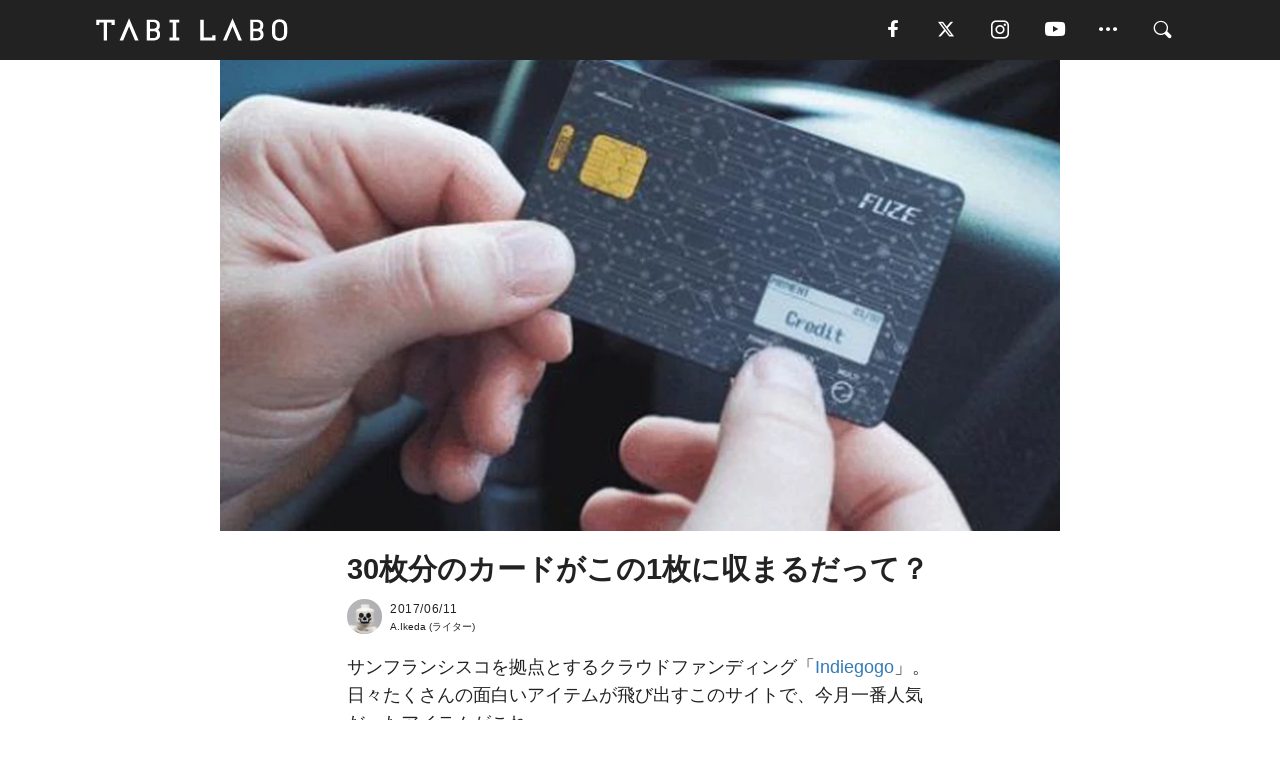

--- FILE ---
content_type: text/html; charset=utf-8
request_url: https://tabi-labo.com/282030/fuze-card
body_size: 14696
content:
<!DOCTYPE html><html><head><meta charset="utf-8" /><meta content="IE=edge" http-equiv="X-UA-Compatible" /><meta content="width=device-width, initial-scale=1" name="viewport" /><meta content="サンフランシスコを拠点とするクラウドファンディング「Indiegogo」。日々たくさんの面白いアイテムが飛び出すこのサイトで、今月一番人気だったアイテムがこれ。受付終了まで1週間以上を残して、目標金額の2,600%以上の支援を達成したのは、磁気ストライプ式カードを集約できるスマートカード「Fuze Card」。集まった金額は130万ドル（約1億4,000万円）以上。クレジットカード、デビットカード" name="description" /><meta content="カード,財布,Indiegogo,クレジットカード,スマートカード,TABILABO,旅ラボ" name="keywords" /><meta content="A.Ikeda" name="author" /><meta content="index,follow" name="robots" /><meta content="summary_large_image" name="twitter:card" /><meta content="@tabilabo_news" name="twitter:site" /><meta content="@tabilabo_news" name="twitter:creator" /><meta content="m7k499k84wp5ixxwhjnfe56tcrycg4" name="facebook-domain-verification" /><meta content="30枚分のカードがこの1枚に収まるだって？" property="og:title" /><meta content="article" property="og:type" /><meta content="https://d2ygv0wrq5q6bx.cloudfront.net/uploads/image/files/95922/e02a87ceec6f9729fb585012c8c9bd6ef17d5339.jpg" property="og:image" /><meta content="https://tabi-labo.com/282030/fuze-card" property="og:url" /><meta content="TABI LABO" property="og:site_name" /><meta content="サンフランシスコを拠点とするクラウドファンディング「Indiegogo」。日々たくさんの面白いアイテムが飛び出すこのサイトで、今月一番人気だったアイテムがこれ。受付終了まで1週間以上を残して、目標金額の2,600%以上の支援を達成したのは、磁気ストライプ式カードを集約できるスマートカード「Fuze Card」。集まった金額は130万ドル（約1億4,000万円）以上。クレジットカード、デビットカード" property="og:description" /><meta content="100001088962261" property="fb:admins" /><meta content="1655421248016810" property="fb:app_id" /><link href="https://img.tabi-labo.com/wp-content/uploads/2014/07/favicon.ico" rel="shortcut icon" /><link href="https://img.tabi-labo.com/wp-content/uploads/2014/07/home.gif" rel="apple-touch-icon" /><script async="" src="https://cdn.ampproject.org/v0.js"></script><script async="" custom-element="amp-instagram" src="https://cdn.ampproject.org/v0/amp-instagram-0.1.js"></script><script async="" src="https://www.googletagservices.com/tag/js/gpt.js"></script><script>var googletag = googletag || {};
googletag.cmd = googletag.cmd || [];</script><script>var tags_for_gam = "カード,財布,Indiegogo,クレジットカード,スマートカード".split(',')
var pr_article_id = "".split(',')
googletag.cmd.push(function() {
  googletag.defineSlot('/73238597/tlweb-native-recommend-frame-1', ['fluid'], 'FrameAd1').addService(googletag.pubads());
  googletag.defineSlot('/73238597/tlweb-native-recommend-article-1', ['fluid'], 'ArticleAd1').addService(googletag.pubads());
  googletag.defineSlot('/73238597/tlweb-native-recommend-frame-2', ['fluid'], 'FrameAd2').addService(googletag.pubads());
  googletag.defineSlot('/73238597/tlweb-native-recommend-article-2', ['fluid'], 'ArticleAd2').addService(googletag.pubads());
  googletag.defineSlot('/73238597/tlweb-native-recommend-frame-3', ['fluid'], 'FrameAd3').addService(googletag.pubads());
  googletag.defineSlot('/73238597/tlweb-native-recommend-article-3', ['fluid'], 'ArticleAd3').addService(googletag.pubads());
  googletag.defineSlot('/73238597/tlweb-native-recommend-article-4', ['fluid'], 'ArticleAd4').addService(googletag.pubads());
  googletag.defineSlot('/73238597/tlweb-native-recommend-article-5', ['fluid'], 'ArticleAd5').addService(googletag.pubads());
  googletag.defineSlot('/73238597/tlweb-native-recommend-article-6', ['fluid'], 'ArticleAd6').addService(googletag.pubads());
  googletag.pubads().setTargeting('article_id', '282030');
  googletag.pubads().setTargeting('category', 'ITEM');
  googletag.pubads().setTargeting('tag', tags_for_gam);
  googletag.pubads().setTargeting('pr_article_id', pr_article_id);
});</script><script>googletag.cmd.push(function() {
  googletag.pubads().setTargeting('gender', 'unknown');
  googletag.pubads().setTargeting('age', '');
});</script><script>var screen_size = window.innerWidth < 375 ? 'mobile-small' : window.innerWidth < 768 ? 'mobile' : window.innerWidth < 992 ? 'tablet' : 'pc'
googletag.cmd.push(function() {
  googletag.pubads().setTargeting('env', 'production');
  googletag.pubads().setTargeting('screen_size', screen_size);
  googletag.pubads().setTargeting('page', 'article');
  googletag.pubads().enableSingleRequest();
  googletag.enableServices();
});</script><link rel="stylesheet" href="//d1327e6qskmzf0.cloudfront.net/assets/application-22438996ad2db6e60d5bdc91ceeb703155c3e0521e64e30ba543361bea4c31fb.css" media="all" /><script async="true" src="https://ga.jspm.io/npm:es-module-shims@1.8.3/dist/es-module-shims.js"></script><script type="importmap" data-turbo-track="reload">{
  "imports": {
    "javascript/swiper": "//d1327e6qskmzf0.cloudfront.net/assets/javascript/swiper-cdef983c41f9b6bee83118439a8089f99a23472f27e2292a3ca13c3a09e2b26f.js",
    "app": "//d1327e6qskmzf0.cloudfront.net/assets/app-84d0543da040db226ccdebda36a6bbcc41ba4177bbf7c7fe445d9b312efdb67b.js",
    "article": "//d1327e6qskmzf0.cloudfront.net/assets/article-22c1fe190022e9bb7b322d5c65b06c7cd12a0d8fa371b1abe612e7239f1d767f.js",
    "article_list": "//d1327e6qskmzf0.cloudfront.net/assets/article_list-b9f4e016c0d8df140907b2caea11680f3baa8016fb6081e8e3a2ba2c05954a1f.js",
    "popup": "//d1327e6qskmzf0.cloudfront.net/assets/popup-6cc1fad5e92aa34dcb807f4e393701ffc2a520667ca43095d9863c06f813ad8f.js",
    "swiper_wrapper": "//d1327e6qskmzf0.cloudfront.net/assets/swiper_wrapper-7dc95419c46ef2bf953902df34135fbbbe17fa8562c79c31b7f8f5b33860e974.js"
  }
}</script><title>30枚分のカードがこの1枚に収まるだって？ | TABI LABO</title><script>var isBot = true;</script><script>var TopRecommendAreaIsAutoload = false
var BottomRecommendAreaIsAutoload = true
var RecommendAutoloadCondition = {
  buzz: {
    autoload: false,
    lessArticle: false,
  },
  bq: {
    autoload: false,
    lessArticle: false,
  },
  cs: {
    autoload: false,
    lessArticle: false,
  },
  v2: {
    autoload: true,
    lessArticle: false,
  }
}</script><script>_tl_uuid = null;
var cookies = document.cookie.split(';');
for(var i in cookies) {
  if(cookies[i].length > 56 && cookies[i].trim().substring(0, 8) === 'tl_uuid=') {
    var value = cookies[i].split('=')[1];
    _tl_uuid = value.substring(17, 49);
    break;
  }
}
_tl_ga4_params = {'tl_uuid': _tl_uuid};</script><script async="" src="https://www.googletagmanager.com/gtag/js?id=G-7GD8XVFL19"></script><script>window.dataLayer = window.dataLayer || [];
function gtag(){dataLayer.push(arguments);}
gtag('js', new Date());</script><script>(function(w,d,s,l,i){w[l]=w[l]||[];w[l].push({'gtm.start':
new Date().getTime(),event:'gtm.js'});var f=d.getElementsByTagName(s)[0],
j=d.createElement(s),dl=l!='dataLayer'?'&l='+l:'';j.async=true;j.src=
'//www.googletagmanager.com/gtm.js?id='+i+dl;f.parentNode.insertBefore(j,f);
})(window,document,'script','dataLayer','GTM-MKJ6XW');</script><script type="application/ld+json">{
  "@context": "https://schema.org",
  "@type": "Article",
  "mainEntityOfPage": {
    "@type": "WebPage",
    "@id": "https://tabi-labo.com/282030/fuze-card"
  },
  "headline": "30枚分のカードがこの1枚に収まるだって？ | TABI LABO",
  "keywords": ["カード", "財布", "Indiegogo", "クレジットカード", "スマートカード", "TABILABO", "旅ラボ"],
  "description": "サンフランシスコを拠点とするクラウドファンディング「Indiegogo」。日々たくさんの面白いアイテムが飛び出すこのサイトで、今月一番人気だったアイテムがこれ。受付終了まで1週間以上を残して、目標金額の2,600%以上の支援を達成したのは、磁気ストライプ式カードを集約できるスマートカード「Fuze Card」。集まった金額は130万ドル（約1億4,000万円）以上。クレジットカード、デビットカード",
  "image": {
    "@type": "ImageObject",
    "url": "https://d2ygv0wrq5q6bx.cloudfront.net/uploads/image/files/95922/e02a87ceec6f9729fb585012c8c9bd6ef17d5339.jpg"
  },
  "dateCreated": "2017-06-09T09:48:02+09:00",
  "datePublished": "2017-06-11T11:12:00+09:00",
  "dateModified": "2017-11-02T12:22:54+09:00",
  "author": {
    "@type": "Person",
    "name": "A.Ikeda"
  },
  "creator": {
    "@type": "Person",
    "name": ["A.Ikeda"]
  },
  "publisher": {
    "@type": "Organization",
    "name": "TABI LABO",
    "sameAs": [
      "https://www.facebook.com/tabilabonews",
      "https://x.com/tabilabo_news",
      "https://www.instagram.com/tabilabo",
      "https://www.pinterest.jp/tabilabotokyo",
      "https://www.youtube.com/channel/UCosiTouV3orvNLj_mLwpxiA"
    ],
    "url": "https://tabi-labo.com/",
    "logo": {
      "@type": "ImageObject",
      "url": "https://d1327e6qskmzf0.cloudfront.net/images/tl_amp_logo.jpg",
      "width": 435,
      "height":60
    }
  },
  "video": {},
  "inLanguage": "ja_JP"
}</script><!--[if lt IE9]><script src="https://oss.maxcdn.com/html5shiv/3.7.2/html5shiv.min.js"></script><script src="https://oss.maxcdn.com/respond/1.4.2/respond.min.js"></script><![endif]--></head><body class="article" style=""><div class="mobile tablet"><div id="mobile-sidemenu"><ul class="mm-listview"><li class="mm-divider">TAG</li><li class="tags"><a class="tag-button" data-id="sidemenu_mobile_tag" data-label="world_topics" href="/feature/worldtopics"> World Topics</a><a class="tag-button" data-id="sidemenu_mobile_tag" data-label="way_of_life" href="/tag/%E7%94%9F%E3%81%8D%E6%96%B9">生き方</a><a class="tag-button" data-id="sidemenu_mobile_tag" data-label="overseas" href="/tag/%E6%B5%B7%E5%A4%96">海外</a><a class="tag-button" data-id="sidemenu_mobile_tag" data-label="recipe" href="/tag/%E3%83%AC%E3%82%B7%E3%83%94">レシピ</a><a class="tag-button" data-id="sidemenu_mobile_tag" data-label="fashion" href="/tag/%E3%83%95%E3%82%A1%E3%83%83%E3%82%B7%E3%83%A7%E3%83%B3">ファッション</a><a class="tag-button" data-id="sidemenu_mobile_tag" data-label="sweets" href="/tag/%E3%82%B9%E3%82%A4%E3%83%BC%E3%83%84">スイーツ</a><a class="tag-button" data-id="sidemenu_mobile_tag" data-label="art" href="/tag/%E3%82%A2%E3%83%BC%E3%83%88">アート</a><a class="tag-button" data-id="sidemenu_mobile_tag" data-label="interior" href="/tag/%E3%82%A4%E3%83%B3%E3%83%86%E3%83%AA%E3%82%A2">インテリア</a><a class="tag-button" data-id="sidemenu_mobile_tag" data-label="alcohol" href="/tag/%E3%81%8A%E9%85%92">お酒</a><a class="tag-button" data-id="sidemenu_mobile_tag" data-label="environment_issues" href="/tag/%E7%92%B0%E5%A2%83%E5%95%8F%E9%A1%8C">環境問題</a><a class="tag-button" data-id="sidemenu_mobile_tag" data-label="indoor_house_plants" href="/tag/%E8%A6%B3%E8%91%89%E6%A4%8D%E7%89%A9">観葉植物</a><a class="tag-button" data-id="sidemenu_mobile_tag" data-label="meditation" href="/tag/%E7%9E%91%E6%83%B3">瞑想</a><a class="tag-button" data-id="sidemenu_mobile_tag" data-label="gender" href="/tag/%E3%82%B8%E3%82%A7%E3%83%B3%E3%83%80%E3%83%BC">ジェンダー</a><a class="tag-button" data-id="sidemenu_mobile_tag" data-label="happiness" href="/tag/%E5%B9%B8%E3%81%9B">幸せ</a><a class="tag-button" data-id="sidemenu_mobile_tag" data-label="coffee" href="/tag/%E3%82%B3%E3%83%BC%E3%83%92%E3%83%BC">コーヒー</a><a class="tag-button" data-id="sidemenu_mobile_tag" data-label="stress" href="/tag/%E3%82%B9%E3%83%88%E3%83%AC%E3%82%B9">ストレス</a><a class="tag-button" data-id="sidemenu_mobile_tag" data-label="family" href="/tag/%E5%AE%B6%E6%97%8F">家族</a><a class="tag-button" data-id="sidemenu_mobile_tag" data-label="music" href="/tag/%E9%9F%B3%E6%A5%BD">音楽</a><a class="tag-button" data-id="sidemenu_mobile_tag" data-label="wine" href="/tag/%E3%83%AF%E3%82%A4%E3%83%B3">ワイン</a><a class="tag-button" data-id="sidemenu_mobile_tag" data-label="beer" href="/tag/%E3%83%93%E3%83%BC%E3%83%AB">ビール</a></li><li class="mm-divider">CATEGORY</li><li class="category"><a data-id="sidemenu_mobile_category" data-label="issue" href="/category/issue"><span>ISSUE</span></a></li><li class="category"><a data-id="sidemenu_mobile_category" data-label="well-being" href="/category/well-being"><span>WELL-BEING</span></a></li><li class="category"><a data-id="sidemenu_mobile_category" data-label="activity" href="/category/activity"><span>ACTIVITY</span></a></li><li class="category"><a data-id="sidemenu_mobile_category" data-label="love" href="/category/love"><span>LOVE</span></a></li><li class="category"><a data-id="sidemenu_mobile_category" data-label="culture" href="/category/culture"><span>CULTURE</span></a></li><li class="category"><a data-id="sidemenu_mobile_category" data-label="item" href="/category/item"><span>ITEM</span></a></li><li class="frame"><div class="contents-frame col-xs-12 embed"><a id="sidemenu_mobile_category_frame_new" href="/recent" data-id="sidemenu_mobile_category_frame" data-label="new">
<img src="https://image.tabi-labo.com/medium/jp/233759/6375204502634496.jpg" loading="lazy">
</a>

<a id="sidemenu_mobile_category_frame_ranking" href="/ranking" data-id="sidemenu_mobile_category_frame" data-label="ranking">
<img src="https://image.tabi-labo.com/medium/jp/233761/4850026249453568.jpg" loading="lazy">
</a></div></li><li class="mm-divider">FOLLOW</li><li class="follow"><a data-id="sidemenu_mobile_follow" data-label="facebook" href="https://www.facebook.com/tabilabonews/" rel="nofollow" target="_blank"><i class="tlc icon-facebook"></i></a></li><li class="follow"><a data-id="sidemenu_mobile_follow" data-label="twitter" href="https://x.com/intent/follow?screen_name=tabilabo_news" rel="nofollow" target="_blank"><i class="tlc icon-x"></i></a></li><li class="follow"><a data-id="sidemenu_mobile_follow" data-label="instagram" href="https://www.instagram.com/tabilabo/" rel="nofollow" target="_blank"><i class="tlc icon-instagram"></i></a></li><li class="follow"><a data-id="sidemenu_mobile_follow" data-label="youtube" href="https://www.youtube.com/channel/UCosiTouV3orvNLj_mLwpxiA" rel="nofollow" target="_blank"><i class="tlc icon-youtube"></i></a></li><li class="follow"><a data-id="sidemenu_mobile_follow" data-label="line" href="http://bit.ly/2iUk72I" rel="nofollow" target="_blank"><i class="tlc icon-line"></i></a></li><li class="follow"><a data-id="sidemenu_mobile_follow" data-label="mail" href="/page/newsletter" rel="nofollow"><i class="tlc icon-mail"></i></a></li><li class="mm-divider">ABOUT US</li><li class="aboutus-img"><a data-id="sidemenu_aboutus" data-label="recruit" href="https://new-standard.co.jp/careers" target="_blank"><img class="frame-img" loading="lazy" src="https://d3jks39y9qw246.cloudfront.net/medium/132566/43bc7af6bae90d09558dcdc2d3c5368f4b5eef6e.jpg" /></a></li><li class="aboutus"><a data-id="sidemenu_mobile_aboutus" href="https://tabi-labo.com/301274/who-we-are" rel="nofollow" target="_blank">「TABI LABO」とは</a></li><li class="aboutus"><a data-id="sidemenu_mobile_aboutus" href="https://new-standard.co.jp/about" rel="nofollow" target="_blank">会社概要</a></li><li class="aboutus"><a data-id="sidemenu_mobile_aboutus" href="https://share.hsforms.com/1CUdWoY8BRNaq-q6uabUPOwe8gba" rel="nofollow" target="_blank">広告掲載について</a></li><li class="aboutus"><a data-id="sidemenu_mobile_aboutus" href="/page/contact" rel="nofollow">お問い合わせ</a></li><li class="aboutus"><a data-id="sidemenu_mobile_aboutus" href="/page/terms-of-service" rel="nofollow">利用規約</a></li><li class="aboutus"><a data-id="sidemenu_mobile_aboutus" href="/page/privacy-policy" rel="nofollow">個人情報保護方針</a></li><li class="aboutus"><a data-id="sidemenu_mobile_aboutus" href="/page/contents-policy" rel="nofollow">コンテンツポリシー</a></li></ul></div><div id="mobile-sidemenu-close"></div></div><div id="mm-wrapper" style="; "><noscript><iframe height="0" src="//www.googletagmanager.com/ns.html?id=GTM-MKJ6XW" style="display:none;visibility:hidden" width="0"></iframe></noscript><div class="mmenu-fixed" id="header"><div class="content"><div class="mobile tablet menu"><a class="more" data-id="header" data-label="moible_menu" href="#mobile-sidemenu" id="mobile-sidemenu-icon"><span class="icon-bar"></span><span class="icon-bar"></span><span class="icon-bar"></span></a></div><div class="logo"><a data-id="header" data-label="logo" href="/"><img alt="TABI LABO" src="//d1327e6qskmzf0.cloudfront.net/images/tl_logo.svg" /></a></div><div class="mobile tablet menu"><a class="search" data-id="header" data-label="mobile_search" href="/search" rel="nofollow"><i class="tlc icon-search"></i></a></div><div class="pc menu"><a data-id="header" data-label="pc_facebook" href="https://www.facebook.com/tabilabonews/" rel="nofollow" target="_blank"><i class="tlc icon-facebook"></i></a><a data-id="header" data-label="pc_twitter" href="https://x.com/intent/follow?screen_name=tabilabo_news" rel="nofollow" target="_blank"><i class="tlc icon-x"></i></a><a data-id="header" data-label="pc_instagram" href="https://www.instagram.com/tabilabo/" rel="nofollow" target="_blank"><i class="tlc icon-instagram"></i></a><a data-id="header" data-label="pc_youtube" href="https://www.youtube.com/channel/UCosiTouV3orvNLj_mLwpxiA" rel="nofollow" target="_blank"><i class="tlc icon-youtube"></i></a><a class="more" data-id="header" data-label="pc_menu" href="#header-menu" id="pc-sidemenu-icon"><i class="tlc icon-option"></i></a><a data-id="header" data-label="pc_search" href="/search"><i class="tlc icon-search"></i></a></div></div></div><div id="header-menu"><div class="content"><div class="menu pull-right"><span class="close pull-right" id="header-menu-close">&times;</span><ul class="clearfix"><li class="top-menu"><a data-id="header_pc_menu" href="https://tabi-labo.com/301274/who-we-are" rel="nofollow" target="_blank">「TABI LABO」とは</a></li><li><a data-id="header_pc_menu" href="https://new-standard.co.jp/about" rel="nofollow" target="_blank">会社概要</a></li><li><a data-id="header_pc_menu" href="https://share.hsforms.com/1CUdWoY8BRNaq-q6uabUPOwe8gba" rel="nofollow" target="_blank">広告掲載について</a></li><li><a data-id="header_pc_menu" href="https://new-standard.co.jp/careers" rel="nofollow" target="_blank">募集・求人</a></li><li><a data-id="header_pc_menu" href="/page/contact" rel="nofollow">お問い合わせ</a></li><li><a data-id="header_pc_menu" href="/page/terms-of-service" rel="nofollow">利用規約</a></li><li><a data-id="header_pc_menu" href="/page/privacy-policy" rel="nofollow">個人情報保護方針</a></li><li><a data-id="header_pc_menu" href="/page/contents-policy" rel="nofollow">コンテンツポリシー</a></li></ul></div></div></div><div class="mac osx" id="container"><div class="col-xs-12 col-md-12" id="main" style=""><script>_tl_ga4_params = {
  'category': 'item',
  'author': 'A.Ikeda',
  'post_date': '2017/06/11',
  'format': "通常記事",
  'tl_uuid': _tl_uuid,
};</script><header class="article-header" style=""><div class="main-image trimming trimming-16by9" style="background-image:url(&#39;https://d3jks39y9qw246.cloudfront.net/large/95922/e02a87ceec6f9729fb585012c8c9bd6ef17d5339.jpg&#39;)"></div></header><article data-content-type="curation" style=""><div class="contents-container"><h1>30枚分のカードがこの1枚に収まるだって？</h1><div class="article-info"><div class="article-info-left"><div class="article-info-box"><div class="article-author"><a data-id="author" href="/author/akiyaikeda"><img class="author-img" alt="A.Ikeda" src="https://img.tabi-labo.com/wp-content/uploads/2016/07/ikeda_akiya_skull-icon-150x150.jpg" /></a><div class="author-box"><div class="article-date"><time itemprop="dateCreated datePublished">2017/06/11</time></div>A.Ikeda (ライター)</div></div></div></div><div class="article-info-right"></div></div><div class="contents"><div class="sentence"><p>サンフランシスコを拠点とするクラウドファンディング「<a href="https://www.indiegogo.com/" target="_blank">Indiegogo</a>」。日々たくさんの面白いアイテムが飛び出すこのサイトで、今月一番人気だったアイテムがこれ。</p></div><h2 style="text-align: center;">かさばるカードを<br />一枚に集約</h2><img src="https://d3jks39y9qw246.cloudfront.net/medium/95616/e5d307641486144d32acd014fdc688d13d7dd69d.jpg" /><div class="sentence"><p>受付終了まで1週間以上を残して、目標金額の2,600%以上の支援を達成したのは、磁気ストライプ式カードを集約できるスマートカード「<a href="https://www.indiegogo.com/projects/fuze-card-your-whole-wallet-in-one-card-money-technology#/" target="_blank">Fuze Card</a>」。集まった金額は130万ドル（約1億4,000万円）以上。</p><p>クレジットカード、デビットカード、ギフトカード、IDカード、メンバーズカード、ワンタイムパスワードカードなど、磁気ストライプやEMVチップ、NFCチップのカードならここにまとめることができます。最大30枚まで、この1枚に入れちゃえます。</p></div><img src="https://d3jks39y9qw246.cloudfront.net/medium/95618/bca73a7424bc4e7f6bc9d5ec2ae9c7410521a8de.jpg" /><div class="sentence"><p>専用アプリを使えば、カードを簡単に管理できるのも便利。どれくらい利用しているのかもパッと見ることができるので、支出の確認にも役立ちます。</p><p>また、カードを落とした場合にはトラッキングも可能。それでも万が一紛失してしまったら、アプリからすぐに情報を消すこともできるとか。</p><p>一度の充電で約30日間も動くので、旅行中などもバッテリー切れを気にせず使うことができそう。</p></div><h2 style="text-align: center;">使いたいカードに<br />ワンタッチで切り替え</h2><img src="https://d3jks39y9qw246.cloudfront.net/medium/95632/3b8a706022df051b9a023a780917cb34a2b1e3e8.jpg" /><div class="sentence"><p>「<a href="https://www.indiegogo.com/projects/fuze-card-your-whole-wallet-in-one-card-money-technology#/" target="_blank">Fuze Card</a>」を使うときは、まず右下のボタンを押して、使いたいカードに切り替えます。電子ペーパー画面にカードの名前が表示されるので、確認しましょう。</p><p>あとは、それぞれのカードリーダーに読み取らせるだけ。</p></div><img src="https://d3jks39y9qw246.cloudfront.net/medium/95625/2ec8d086ba64a565deec65b3b2ce23bf4026d9f0.jpg" /><div class="sentence"><p>クレジットカード読み取りデバイス</p></div><img src="https://d3jks39y9qw246.cloudfront.net/medium/95620/5eb421efa6c17d29e0d29e62a49a2acf0c6844e8.jpg" /><div class="sentence"><p>IDアクセス</p></div><img src="https://d3jks39y9qw246.cloudfront.net/medium/95627/f67f5cf9ea402a78ff86fe9637a2b5a6c934672d.jpg" /><div class="sentence"><p>ATMでの引き出し、など。</p><p>各種リーダーに対応しているので、利用も安心。</p></div><div class="sentence"><p>「<a href="https://www.indiegogo.com/projects/fuze-card-your-whole-wallet-in-one-card-money-technology#/" target="_blank">Fuze Card</a>」は現在も引き続き「Indiegogo」にて支援受付中。89ドル（約9,800円）からで、カード本体と充電器、カードリーダーつき。</p><p>最近はスマホにカード情報を入れたりもできるけど、カードで持ち歩きたい派の人も多いのかもしれませんね。</p></div><div class="credit"><span>Licensed material used with permission by </span><a href="https://www.indiegogo.com/projects/fuze-card-your-whole-wallet-in-one-card-money-technology#/" target="_blank">Fuze Card</a></div></div></div><div class="article-footer pc"><div class="tag-box"><ul class="tags"><li class=" "><span class="tag-sharp"># </span><a class="tag-a" data-id="article_tag" data-label="カード" href="/tag/%E3%82%AB%E3%83%BC%E3%83%89">カード</a></li><li class=" "><span class="tag-sharp"># </span><a class="tag-a" data-id="article_tag" data-label="財布" href="/tag/%E8%B2%A1%E5%B8%83">財布</a></li><li class=" "><span class="tag-sharp"># </span><a class="tag-a" data-id="article_tag" data-label="Indiegogo" href="/tag/Indiegogo">Indiegogo</a></li><li class=" "><span class="tag-sharp"># </span><a class="tag-a" data-id="article_tag" data-label="クレジットカード" href="/tag/%E3%82%AF%E3%83%AC%E3%82%B8%E3%83%83%E3%83%88%E3%82%AB%E3%83%BC%E3%83%89">クレジットカード</a></li><li class=" "><span class="tag-sharp"># </span><a class="tag-a" data-id="article_tag" data-label="スマートカード" href="/tag/%E3%82%B9%E3%83%9E%E3%83%BC%E3%83%88%E3%82%AB%E3%83%BC%E3%83%89">スマートカード</a></li></ul></div></div><div class="article-feature-title"><a data-id="to_top" href="/">TABI LABO　この世界は、もっと広いはずだ。</a></div></article><div class="readmore" data-article-id="282030" data-article-title="30枚分のカードがこの1枚に収まるだって？"><div class="readmore-button"><a data-id="readmore" href="javascript:void(0)">続きを見る</a></div></div><div class="recommend-area"><div class="click-blocker"></div><div class="recommend-area-inner"><div class="type-recommend"><div class="contents-list-articles vertical clearfix "><div class="article-list vertical" data-log-id="recommend" data-send-impression-log=""><div class="list-box dfp-article col-xs-6" id="dfp-article-1"><div id="ArticleAd1"></div></div><div class="list-box col-xs-6"><span class="category-label"><a class="item" data-label="ITEM" href="/category/item">ITEM</a></span><a data-article-id="281170" data-id="recommend" data-label="article_281170" href="/281170/b077"><div class="list-image"><div class="trimming trimming-16by9"><amp-img alt="" height="9" layout="responsive" src="https://d3jks39y9qw246.cloudfront.net/medium/87481/14214b1dfa3516c8686d5549105c4ca4d74e1eb5.jpg" width="16"></amp-img></div></div><div class="list-text"><div class="list-title">便利なモバイルツールが、1枚になった「スイスカード」。</div><div class="list-description pc">〈VICTORINOX（ヴィクトリノックス）〉の「スイスカード」。ポケットにもスリムに収納できます。26gと超軽量で中身もハサミ、ボールペン、爪楊枝までと...<span class="post-date">2017/05/16</span></div></div></a></div><div class="list-box col-xs-6"><span class="category-label"><a class="item" data-label="ITEM" href="/category/item">ITEM</a></span><a data-article-id="295986" data-id="recommend" data-label="article_295986" href="/295986/wt-everless"><div class="list-image"><div class="trimming trimming-16by9"><amp-img alt="" height="9" layout="responsive" src="https://image.tabi-labo.com/medium/jp/217881/5919257737035776.jpg" width="16"></amp-img></div></div><div class="list-text"><div class="list-title">カードサイズでポケットin！オランダ発の「スマートエコバッグ」</div><div class="list-description pc">コンパクトさと3秒でサッと開く＆たためるスマートさが特徴のオランダ発カード型スマートエコバッグ「EVERLESS」に注目が集まっている。<span class="post-date">2020/06/27</span></div></div></a></div><div class="list-box col-xs-6"><span class="category-label"><a class="item" data-label="ITEM" href="/category/item">ITEM</a></span><a data-article-id="208456" data-id="recommend" data-label="article_208456" href="/208456/stratos"><div class="list-image"><div class="trimming trimming-16by9"><amp-img alt="" height="9" layout="responsive" src="https://dowj1zbnmkkht.cloudfront.net/medium/2015/11/151129_stratos.jpg" width="16"></amp-img></div></div><div class="list-text"><div class="list-title">たくさんのカードを1枚にまとめてくれる「Stratos」が超便利！</div><div class="list-description pc">クレジットカードやキャッシュカード、ポイントカードにマイレージカード。何枚も財布に入れて持ち歩くと、かさばって面倒ですよね…。そんな悩みを解決するために、...<span class="post-date">2015/11/30</span></div></div></a></div><div class="list-box col-xs-6"><span class="category-label"><a class="item" data-label="ITEM" href="/category/item">ITEM</a></span><a data-article-id="297995" data-id="recommend" data-label="article_297995" href="/297995/wt-vext-slim-wallet"><div class="list-image"><div class="trimming trimming-16by9"><amp-img alt="" height="9" layout="responsive" src="https://image.tabi-labo.com/medium/jp/226732/5386401864482816.jpg" width="16"></amp-img></div></div><div class="list-text"><div class="list-title">カード決済がスマートにできる「ミニマルウォレット」</div><div class="list-description pc">スマホのスワイプ動作のようにカードの出し入れができるミニマルウォレットが登場。「決済はカード派」というアナタにこそオススメしたい一品だ。<span class="post-date">2020/11/24</span></div></div></a></div><div class="list-box dfp-article col-xs-6" id="dfp-article-2"><div id="ArticleAd2"></div></div></div></div><div class="contents-list-frame dfp-frame"><div class="contents-frame campaign dfp-frame"><div id="FrameAd1"></div></div></div><div class="contents-list-articles vertical clearfix "><div class="article-list vertical" data-log-id="new_article" data-send-impression-log="true"><div class="list-box col-xs-6"><span class="category-label"><a class="well-being" data-label="WELL-BEING" href="/category/well-being">WELL-BEING</a></span><a class=" unread" data-article-id="312216" data-id="new_article" data-image="https://image.tabi-labo.com/jp/282111/6037787277000704.png" data-label="article_312216" data-title="マインドフルネスで埋まらない不安：精神科医が示す“未来”という処方箋" href="/312216/worldtrend-mindfulness-fails"><div class="list-image"><div class="trimming trimming-16by9"><amp-img alt="" height="9" layout="responsive" src="https://image.tabi-labo.com/medium/jp/282111/6037787277000704.png" width="16"></amp-img></div><span class="new"></span></div><div class="list-text"><div class="list-title">マインドフルネスで埋まらない不安：精神科医が示す“未来”という処方箋</div><div class="list-description pc">マインドフルネスに取り組んでも不安が消えないのはなぜか。精神科医の論考をもとに、実存的不安の正体と、未来への希望や死生観が果たす役割を解説。<span class="post-date">2026/01/21</span></div></div></a></div><div class="list-box dfp-article col-xs-6" id="dfp-article-3"><div id="ArticleAd3"></div></div></div><div class="article-list vertical" data-log-id="recommend" data-send-impression-log=""><div class="list-box col-xs-6"><span class="category-label"><a class="item" data-label="ITEM" href="/category/item">ITEM</a></span><a data-article-id="280539" data-id="recommend" data-label="article_280539" href="/280539/b011"><div class="list-image"><div class="trimming trimming-16by9"><amp-img alt="" height="9" layout="responsive" src="https://d3jks39y9qw246.cloudfront.net/medium/76906/0bf15656ebdf351aed824096fd0463436e46f277.jpg" width="16"></amp-img></div></div><div class="list-text"><div class="list-title">私が財布に「寅さん」のカードを入れている理由。</div><div class="list-description pc"> きっかけは祖父でした。「『男はつらいよ』を観ていれば、いい子に育つ」という、なんともおもしろい考え方をする人で、実際に私は幼い頃から祖父母の家に行くと、...<span class="post-date">2017/03/11</span></div></div></a></div><div class="list-box col-xs-6"><span class="category-label"><a class="item" data-label="ITEM" href="/category/item">ITEM</a></span><a data-article-id="298980" data-id="recommend" data-label="article_298980" href="/298980/wt-cashless-wallet-receca"><div class="list-image"><div class="trimming trimming-16by9"><amp-img alt="" height="9" layout="responsive" src="https://image.tabi-labo.com/medium/jp/230602/4574430596431872.jpg" width="16"></amp-img></div></div><div class="list-text"><div class="list-title">キャッシュレス専用！小銭もお札も入らない「特殊な財布」</div><div class="list-description pc">クレジットカード、免許証、交通系ICカードなどのカード類とレシートのみが入る特殊な財布が登場。キャッシュレス派にとってありがたい新たなスマート財布。<span class="post-date">2021/02/16</span></div></div></a></div><div class="list-box dfp-article col-xs-6" id="dfp-article-4"><div id="ArticleAd4"></div></div><div class="list-box col-xs-6"><span class="category-label"><a class="item" data-label="ITEM" href="/category/item">ITEM</a></span><a data-article-id="280700" data-id="recommend" data-label="article_280700" href="/280700/b019"><div class="list-image"><div class="trimming trimming-16by9"><amp-img alt="" height="9" layout="responsive" src="https://d3jks39y9qw246.cloudfront.net/medium/79308/cbd1f82a1d6c8756dba3ca564b8610f274f0b8a3.jpg" width="16"></amp-img></div></div><div class="list-text"><div class="list-title">コインを収納できるカードケース、あるいは、カードを収納できるコインケース。</div><div class="list-description pc">自分にとって“移動”というのはとても重要なことで、だからこそ、機動性のためにもできるだけモノを持ちたくない。仕事上、ノートPCとスマホは仕方ないとして、現...<span class="post-date">2017/03/19</span></div></div></a></div><div class="list-box col-xs-6"><span class="category-label"><a class="item" data-label="ITEM" href="/category/item">ITEM</a></span><a data-article-id="283385" data-id="recommend" data-label="article_283385" href="/283385/slim-bifold-wallet"><div class="list-image"><div class="trimming trimming-16by9"><amp-img alt="" height="9" layout="responsive" src="https://d3jks39y9qw246.cloudfront.net/medium/110846/ec034a50b561a0cd09d703ae96f8c2f001104c1f.jpg" width="16"></amp-img></div></div><div class="list-text"><div class="list-title">スリム、シンプル、使いやすい。三拍子揃った財布はこちら</div><div class="list-description pc">ついつい、かさばってしまうのが財布。油断していると分厚く膨らんでしまうのは、お決まりのパターン。だから、ずっと、こんな財布を探していた。その名は「Slim...<span class="post-date">2017/08/25</span></div></div></a></div><div class="list-box col-xs-6"><span class="category-label"><a class="item" data-label="ITEM" href="/category/item">ITEM</a></span><a data-article-id="281166" data-id="recommend" data-label="article_281166" href="/281166/multicultural-lgbt-wedding-card"><div class="list-image"><div class="trimming trimming-16by9"><amp-img alt="" height="9" layout="responsive" src="https://d3jks39y9qw246.cloudfront.net/medium/84631/e467f403896b5eb36d366f855af9b5577ad1ddf1.jpg" width="16"></amp-img></div></div><div class="list-text"><div class="list-title">多様な結婚を、そっと応援。ありそうでなかった「ウェディングカード」</div><div class="list-description pc">素敵なウェディングカードを見つけました。初めは、そのデザインに惹かれたのだと思いました。でもしばらくして、そっと込められた意味に気付いた時、もっと魅力を感...<span class="post-date">2017/04/12</span></div></div></a></div></div></div><div class="contents-list-frame dfp-frame"><div class="contents-frame campaign dfp-frame"><div id="FrameAd2"></div></div></div><div class="contents-list-articles vertical clearfix "><div class="article-list vertical" data-log-id="new_article" data-send-impression-log="true"><div class="list-box col-xs-6"><span class="category-label"><a class="issue" data-label="ISSUE" href="/category/issue">ISSUE</a></span><a class=" unread" data-article-id="312215" data-id="new_article" data-image="https://image.tabi-labo.com/jp/282110/5482931927646208.png" data-label="article_312215" data-title="強く、そして消える。環境問題の常識を覆す「寿命を持つプラスチック」研究" href="/312215/worldtrend-dna-plastics"><div class="list-image"><div class="trimming trimming-16by9"><amp-img alt="" height="9" layout="responsive" src="https://image.tabi-labo.com/medium/jp/282110/5482931927646208.png" width="16"></amp-img></div></div><div class="list-text"><div class="list-title">強く、そして消える。環境問題の常識を覆す「寿命を持つプラスチック」研究</div><div class="list-description pc">DNAやタンパク質の構造を応用し、分解タイミングを制御できる新しいプラスチックが登場。「Science Daily」が報じたラトガース大学の研究は、環境問...<span class="post-date">2026/01/20</span></div></div></a></div><div class="list-box dfp-article col-xs-6" id="dfp-article-5"><div id="ArticleAd5"></div></div></div><div class="article-list vertical" data-log-id="recommend" data-send-impression-log=""><div class="list-box col-xs-6"><span class="category-label"><a class="culture" data-label="CULTURE" href="/category/culture">CULTURE</a></span><a data-article-id="306202" data-id="recommend" data-label="article_306202" href="/306202/wt-card-game-addictive"><div class="list-image"><div class="trimming trimming-16by9"><amp-img alt="" height="9" layout="responsive" src="https://image.tabi-labo.com/medium/jp/259046/5924881256415232.jpg" width="16"></amp-img></div></div><div class="list-text"><div class="list-title">なぜカードゲームには、中毒性があるのか？</div><div class="list-description pc">何世紀にもわたって、変わらない人気を誇るカードゲーム。北陸先端科学技術大学院大学の研究チームが、その中毒性に迫る論文を公開した。<span class="post-date">2023/03/27</span></div></div></a></div><div class="list-box col-xs-6"><span class="category-label"><a class="item" data-label="ITEM" href="/category/item">ITEM</a></span><a data-article-id="246805" data-id="recommend" data-label="article_246805" href="/246805/coffee-post-card"><div class="list-image"><div class="trimming trimming-16by9"><amp-img alt="" height="9" layout="responsive" src="https://d3jks39y9qw246.cloudfront.net/medium/17159/4fbfc8a306d6a05789d59a5c3472764ebe117fd2.jpg" width="16"></amp-img></div></div><div class="list-text"><div class="list-title">「コーヒーの染み」が付いているのに、なぜか喜ばれるポストカードって？</div><div class="list-description pc">コーヒーを飲んでいると、知らず知らずのうちにカップの底に付着する「茶色の染み」。もしアレがポストカードに付いてしまったら、普通は出すのをやめて捨ててしまい...<span class="post-date">2016/02/29</span></div></div></a></div><div class="list-box dfp-article col-xs-6" id="dfp-article-6"><div id="ArticleAd6"></div></div><div class="list-box col-xs-6"><span class="category-label"><a class="item" data-label="ITEM" href="/category/item">ITEM</a></span><a data-article-id="282342" data-id="recommend" data-label="article_282342" href="/282342/tuls"><div class="list-image"><div class="trimming trimming-16by9"><amp-img alt="" height="9" layout="responsive" src="https://d3jks39y9qw246.cloudfront.net/medium/99999/47a1c9efc88ece655329e3fb905fddd9ab6d8b67.jpg" width="16"></amp-img></div></div><div class="list-text"><div class="list-title">もしものために忍ばせておきたい「カード型工具」</div><div class="list-description pc">多くの機能が詰まったマルチツール工具は、世にごまんとあります。さらにサイズも小さくなっていて、より便利に。それでも、わがままを承知で言わせてください。その...<span class="post-date">2017/06/26</span></div></div></a></div><div class="list-box col-xs-6"><span class="category-label"><a class="item" data-label="ITEM" href="/category/item">ITEM</a></span><a data-article-id="289086" data-id="recommend" data-label="article_289086" href="/289086/wt-orasaifu"><div class="list-image"><div class="trimming trimming-16by9"><amp-img alt="" height="9" layout="responsive" src="https://image.tabi-labo.com/medium/jp/172323/5348450732343296.jpg" width="16"></amp-img></div></div><div class="list-text"><div class="list-title">何枚もあるクレジットカードを1つにまとめられるガジェット</div><div class="list-description pc">財布の中でかさばっていたカードの役割をすべて担ってくれるのが「OraSaifu」です。<span class="post-date">2018/08/31</span></div></div></a></div><div class="list-box col-xs-6"><span class="category-label"><a class="culture" data-label="CULTURE" href="/category/culture">CULTURE</a></span><a data-article-id="288914" data-id="recommend" data-label="article_288914" href="/288914/ben010"><div class="list-image"><div class="trimming trimming-16by9"><amp-img alt="" height="9" layout="responsive" src="https://image.tabi-labo.com/medium/jp/181490/4677151286624256.jpg" width="16"></amp-img></div></div><div class="list-text"><div class="list-title">イギリスの若者が夢中「コーラルピンクのカード」――ベンのトピックス</div><div class="list-description pc">イギリスでこのコーラルピンクのカードを持っていれば、若者は「あっMonzo（モンゾ）を使ってるんだね。どんな感じ？」と声をかけてくるはずです。<span class="post-date">2018/12/07</span></div></div></a></div></div></div><div class="contents-list-frame dfp-frame"><div class="contents-frame campaign dfp-frame"><div id="FrameAd3"></div></div></div><div class="contents-list-articles vertical clearfix "><div class="article-list vertical" data-log-id="recommend" data-send-impression-log=""><div class="list-box col-xs-6"><span class="category-label"><a class="culture" data-label="CULTURE" href="/category/culture">CULTURE</a></span><a data-article-id="303683" data-id="recommend" data-label="article_303683" href="/303683/wt-e-g-a-o-mastercard"><div class="list-image"><div class="trimming trimming-16by9"><amp-img alt="" height="9" layout="responsive" src="https://image.tabi-labo.com/medium/jp/249551/5440997615992832.jpg" width="16"></amp-img></div></div><div class="list-text"><div class="list-title">これからの時代、「笑顔^^」がないと決済はできません！</div><div class="list-description pc">これからの時代、「笑顔」がないと決済はできません！ なんて言われたら、あなたは笑う？それとも驚く？ 注目のマスターカードの新しい決済方法とは。<span class="post-date">2022/06/18</span></div></div></a></div><div class="list-box col-xs-6"><span class="category-label"><a class="culture" data-label="CULTURE" href="/category/culture">CULTURE</a></span><a data-article-id="272071" data-id="recommend" data-label="article_272071" href="/272071/microchip-manicure"><div class="list-image"><div class="trimming trimming-16by9"><amp-img alt="" height="9" layout="responsive" src="https://d3jks39y9qw246.cloudfront.net/medium/40087/9bce4654d5d9d1c2ba08fe4d872351f7aa6153c6.jpg" width="16"></amp-img></div></div><div class="list-text"><div class="list-title">交通系ICカード代わりになる「ネイル」を開発（ロンドン）</div><div class="list-description pc">駅に着いてから、「家にSuica忘れちゃった！」と気づくことがあります。そんな事態も、これさえあればなくなるはず。だって、手をかざすだけで改札が通れちゃい...<span class="post-date">2016/08/04</span></div></div></a></div><div class="list-box col-xs-6"><span class="category-label"><a class="issue" data-label="ISSUE" href="/category/issue">ISSUE</a></span><a data-article-id="303915" data-id="recommend" data-label="article_303915" href="/303915/wt-american-express-card"><div class="list-image"><div class="trimming trimming-16by9"><amp-img alt="" height="9" layout="responsive" src="https://image.tabi-labo.com/medium/jp/250143/5309531200421888.jpg" width="16"></amp-img></div></div><div class="list-text"><div class="list-title">アメックスが「飛行機」を素材にしたカードを発行！</div><div class="list-description pc">6月16日、アメリカン・エキスプレスとデルタ航空が手を組み、退役したボーイング747の金属片を素材にした新しいクレジットカードの発行を発表した。8月3日ま...<span class="post-date">2022/07/05</span></div></div></a></div><div class="list-box col-xs-6"><span class="category-label"><a class="item" data-label="ITEM" href="/category/item">ITEM</a></span><a data-article-id="282835" data-id="recommend" data-label="article_282835" href="/282835/b0147"><div class="list-image"><div class="trimming trimming-16by9"><amp-img alt="" height="9" layout="responsive" src="https://d3jks39y9qw246.cloudfront.net/medium/105483/7f41082a0092a057a02b7a81be05e5b9c9198fbb.jpg" width="16"></amp-img></div></div><div class="list-text"><div class="list-title">たった「800円」のカード入れ。</div><div class="list-description pc">イラストレーターのNoritake氏がディレクションを担当し、〈HIGHTIDE（ハイタイド）〉と一緒に作っている〈OLL（オール）〉のカードスリーブ。シ...<span class="post-date">2017/07/25</span></div></div></a></div><div class="list-box col-xs-6"><span class="category-label"><a class="item" data-label="ITEM" href="/category/item">ITEM</a></span><a data-article-id="285431" data-id="recommend" data-label="article_285431" href="/285431/woodcut"><div class="list-image"><div class="trimming trimming-16by9"><amp-img alt="" height="9" layout="responsive" src="https://d3jks39y9qw246.cloudfront.net/medium/134989/81c3a7904490700da4a71d4c49bd62eaaae5c0a1.jpg" width="16"></amp-img></div></div><div class="list-text"><div class="list-title">コースターとしてはちょっと贅沢な「年輪のカード」。</div><div class="list-description pc">スマホでゲームもできますが、一緒にやる人がいないとできないカードゲームって、なんだかアナログで懐かしかったりします。みなさんもご存知の神経衰弱。最近では、...<span class="post-date">2017/12/23</span></div></div></a></div><div class="list-box col-xs-6"><span class="category-label"><a class="item" data-label="ITEM" href="/category/item">ITEM</a></span><a data-article-id="266541" data-id="recommend" data-label="article_266541" href="/266541/question-card"><div class="list-image"><div class="trimming trimming-16by9"><amp-img alt="" height="9" layout="responsive" src="https://d3jks39y9qw246.cloudfront.net/medium/33817/e5dc0cd51783f6fc010750e85a5e9d8238a8d25d.jpg" width="16"></amp-img></div></div><div class="list-text"><div class="list-title">重た〜い会議にサヨウナラ。アイデアがどんどん出てくる「質問カード」って？</div><div class="list-description pc">会議が煮詰まってきたとき……「何かいいアイデアはないか？」と聞かれても、なかなか難しいものですよね。部屋全体に「うーん」という重い空気が充満していくシチュ...<span class="post-date">2016/06/20</span></div></div></a></div></div></div><div class="readmore-articles" data-url="/api/v1/recommend/282030/articles?" id="recommend-viewmore"><div class="readmore-button"><a href="javascript:void(0)" id="recommend-viewmore-button">関連する記事をもっと見る</a></div></div></div><script async="async" crossorigin="anonymous" src="https://pagead2.googlesyndication.com/pagead/js/adsbygoogle.js?client=ca-pub-5908474222798293"></script><ins class="adsbygoogle" data-ad-client="ca-pub-5908474222798293" data-ad-format="fluid" data-ad-layout-key="-6m+e5+14-4i+9g" data-ad-slot="3738579581" style="display:block"></ins><script>(adsbygoogle = window.adsbygoogle || []).push({});</script><div class="tl-user-recommend-articles-container type-user-recommend hidden"><h4 class="recommend-area-inner-lead">FOR YOU</h4><div class="contents-list-articles vertical clearfix" data-alter-url="/api/v1/buzz/282030/22/articles?" data-url="/api/v1/tl_user_recommend_articles?type=v2" id="tl-recommend"></div><div class="contents-list-articles vertical clearfix" data-pagination="false" data-url="/api/v1/tl_user_recommend_articles?type=v2" id="recommend-autoloading"></div></div></div></div><script async="true" type="module">import "article"
import "article_list"</script><div data-content-id="282030" data-content-type="article" id="popup"><div class="popup-overlay"><div class="popup-container"><div class="close-modal" id="popup-close"><div></div></div><div id="popup-contents"></div></div></div><script async="true" type="module">import "popup"</script></div></div></div><div class="hidden" id="footer"><div class="footer-tl-logo"><a data-id="footer" data-label="tl_logo" href="/"><img alt="TABI LABO" src="//d1327e6qskmzf0.cloudfront.net/images/tl_logo.svg" /></a></div><div class="footer-container"><div class="footer-title section-title">OTHER</div><div class="footer-contents footer-contents-flex"><div class="footer-box"><div class="footer-content-title section-title pc tablet">MEDIA</div><a data-id="footer" data-image="https://image.tabi-labo.com/small/jp/212228/5277666898870272.jpg" data-label="be" href="https://tabi-labo.com/feature/Beeeee" target="_blank"><img class="footer-image" alt="be" loading="lazy" src="https://image.tabi-labo.com/small/jp/212228/5277666898870272.jpg" /></a></div><div class="footer-box"><div class="footer-content-title section-title pc tablet">MEDIA</div><a data-id="footer" data-image="https://image.tabi-labo.com/small/jp/169726/4786969775177728.jpg" data-label="local" href="https://tabi-labo.com/feature/local" target="_blank"><img class="footer-image" alt="local" loading="lazy" src="https://image.tabi-labo.com/small/jp/169726/4786969775177728.jpg" /></a></div><div class="footer-box"><div class="footer-content-title section-title pc tablet">VIDEO</div><a data-id="footer" data-image="https://image.tabi-labo.com/small/jp/169725/4600725581594624.jpg" data-label="go" href="https://tabi-labo.com/feature/go" target="_blank"><img class="footer-image" alt="go" loading="lazy" src="https://image.tabi-labo.com/small/jp/169725/4600725581594624.jpg" /></a></div><div class="footer-box"><div class="footer-content-title section-title pc tablet">VIDEO</div><a data-id="footer" data-image="https://image.tabi-labo.com/small/jp/169724/5417575261405184.jpg" data-label="takibito" href="https://tabi-labo.com/feature/takibito" target="_blank"><img class="footer-image" alt="takibito" loading="lazy" src="https://image.tabi-labo.com/small/jp/169724/5417575261405184.jpg" /></a></div><div class="footer-box"><div class="footer-content-title section-title pc tablet">EVENT</div><a data-id="footer" data-image="https://image.tabi-labo.com/small/jp/169727/6391887871082496.jpg" data-label="bpm" href="https://bpm-tokyo.com/#event" target="_blank"><img class="footer-image" alt="bpm" loading="lazy" src="https://image.tabi-labo.com/small/jp/169727/6391887871082496.jpg" /></a></div></div></div><div class="follow-button-container follow-button-in-footer"><div class="follow-button-content"><div class="sns"><div class="follow-intro">FOLLOW US</div><div class="follow-title">TABI LABOの最新記事をCHECK!</div><div class="footer-icons"><a data-id="footer" data-label="facebook" href="https://www.facebook.com/tabilabonews/" rel="nofollow" target="_blank"><i class="tlc icon-facebook"></i></a><a data-id="footer" data-label="twitter" href="https://x.com/intent/follow?screen_name=tabilabo_news" rel="nofollow" target="_blank"><i class="tlc icon-x"></i></a><a data-id="footer" data-label="instagram" href="https://www.instagram.com/tabilabo/" rel="nofollow" target="_blank"><i class="tlc icon-instagram"></i></a><a data-id="footer" data-label="youtube" href="https://www.youtube.com/channel/UCosiTouV3orvNLj_mLwpxiA" rel="nofollow" target="_blank"><i class="tlc icon-youtube"></i></a><a data-id="footer" data-label="line" href="http://bit.ly/2iUk72I" rel="nofollow" target="_blank"><i class="tlc icon-line"></i></a></div></div><div class="mail"><div class="follow-intro">JOIN US</div><div class="follow-title">1日1通、メールで新着情報をCHECK!</div><a href="/page/newsletter" rel="nofollow" target="_blank">詳しくはコチラ ></a><form action="https://tabi-labo.us10.list-manage.com/subscribe/post" method="post"><input name="u" type="hidden" value="38a8431a935e286251b450c79" /><input name="id" type="hidden" value="a99eb647b9" /><input autocapitalize="off" autocorrect="off" class="mail-form form-control" id="MERGE0" name="MERGE0" placeholder="Mail address" size="25" type="email" value="" /><div aria-hidden="true" style="position: absolute; left: -5000px;"><input name="b_38a8431a935e286251b450c79_a99eb647b9" tabindex="-1" type="text" value="" /></div><input name="DEVICE" type="hidden" value="PC・Tablet" /><input checked="" id="mce-group[7]-7-1" name="group[7][2]" style="display:none;" type="checkbox" value="2" /><input class="mail-form-submit form-control" type="submit" value="GO" /></form><div class="clearfix"></div></div></div></div></div><div class="mobile tablet mmenu-fixed" id="footer-menu"><div class="footer-box" id="footer-category"><ul><li class="category col-xs-6"><a data-id="footermenu_category" data-label="issue" href="/category/issue"><span>ISSUE</span></a></li><li class="category col-xs-6"><a data-id="footermenu_category" data-label="well-being" href="/category/well-being"><span>WELL-BEING</span></a></li><li class="category col-xs-6"><a data-id="footermenu_category" data-label="activity" href="/category/activity"><span>ACTIVITY</span></a></li><li class="category col-xs-6"><a data-id="footermenu_category" data-label="love" href="/category/love"><span>LOVE</span></a></li><li class="category col-xs-6"><a data-id="footermenu_category" data-label="culture" href="/category/culture"><span>CULTURE</span></a></li><li class="category col-xs-6"><a data-id="footermenu_category" data-label="item" href="/category/item"><span>ITEM</span></a></li></ul></div><div id="footer-menu-list"><ul><li><a data-id="footer_def" data-label="home" href="/" id="footer-menu-home"><i class="tlc icon-home"></i>HOME</a></li><li><a data-id="footer_def" data-label="category" href="javascript:void(0)" id="footer-menu-category"><i class="tlc icon-category"></i>CATEGORY</a></li><li><a data-id="footer_def" data-label="ranking" href="/ranking" id="footer-menu-ranking"><i class="tlc icon-ranking"></i>RANKING</a></li><li><a data-id="footer_def" data-label="search" href="/search" id="footer-menu-search"><i class="tlc icon-search"></i>SEARCH</a></li></ul></div></div><script>if (document.querySelectorAll('.dfp-article').length > 0 || document.querySelectorAll('.dfp-frame').length > 0) {
  googletag.cmd.push(() => {
    googletag.display('ArticleAd1');
    googletag.display('FrameAd1');
  });
}</script><script async="true" type="module">import "app"</script><script>gtag('config', 'G-7GD8XVFL19', _tl_ga4_params);</script><div id="fb-root"></div><script>(function(d, s, id) {
  var js, fjs = d.getElementsByTagName(s)[0];
  if (d.getElementById(id)) return;
  js = d.createElement(s); js.id = id;
  js.async = true;
  js.src = "//connect.facebook.net/ja_JP/sdk.js#xfbml=1&version=v2.7";
  fjs.parentNode.insertBefore(js, fjs);
}(document, 'script', 'facebook-jssdk'));</script></div></body></html>

--- FILE ---
content_type: text/html; charset=utf-8
request_url: https://www.google.com/recaptcha/api2/aframe
body_size: 267
content:
<!DOCTYPE HTML><html><head><meta http-equiv="content-type" content="text/html; charset=UTF-8"></head><body><script nonce="Ph2SRb-is9j8YqJC_p6syQ">/** Anti-fraud and anti-abuse applications only. See google.com/recaptcha */ try{var clients={'sodar':'https://pagead2.googlesyndication.com/pagead/sodar?'};window.addEventListener("message",function(a){try{if(a.source===window.parent){var b=JSON.parse(a.data);var c=clients[b['id']];if(c){var d=document.createElement('img');d.src=c+b['params']+'&rc='+(localStorage.getItem("rc::a")?sessionStorage.getItem("rc::b"):"");window.document.body.appendChild(d);sessionStorage.setItem("rc::e",parseInt(sessionStorage.getItem("rc::e")||0)+1);localStorage.setItem("rc::h",'1768962003087');}}}catch(b){}});window.parent.postMessage("_grecaptcha_ready", "*");}catch(b){}</script></body></html>